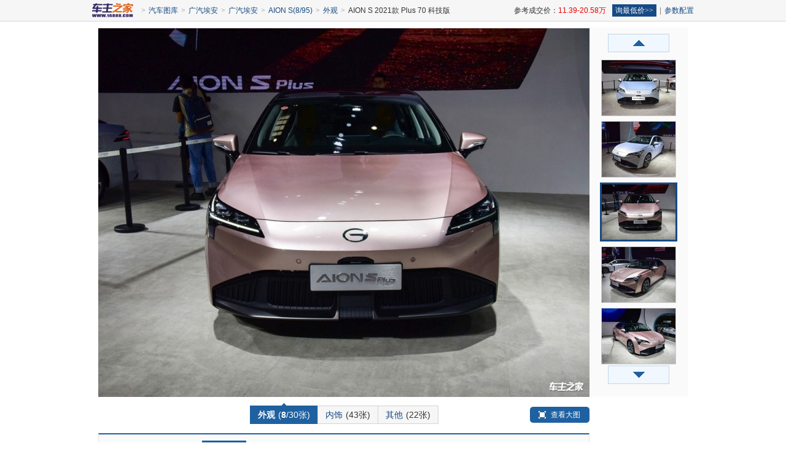

--- FILE ---
content_type: text/html; charset=utf-8
request_url: https://pic.16888.com/128387/show/349468/
body_size: 6555
content:
<!DOCTYPE html>
<html>
<head>
<meta http-equiv="Content-Type" content="text/html; charset=utf-8" />
<title>AION S 2021款 Plus 70 科技版|AION S外观图片 – 车主之家</title>
<link rel="shortcut icon" type="image/x-icon" href="//a.img16888.com/common/images/favicon.ico" />
<link rel="stylesheet" href="//a.img16888.com/pic/global/global.css?t=2022006291007" type="text/css" />
<link rel="stylesheet" href="//a.img16888.com/pic/global/pic_show.css?t=2022006291007" type="text/css" />
<link rel="stylesheet" href="//s.img16888.com/dist/css/pic/picshow.css?t=2022006291007" type="text/css" />
<style>
#openwin { position:fixed; _position:absolute; left:0;}
.replacnext {cursor: url("//a.img16888.com/pic/images/next.cur"), auto;}
.replacprev {cursor: url("//a.img16888.com/pic/images/prev.cur"), auto;}
</style>
<script type="text/javascript" src="//a.img16888.com/common/js/common.js?t=2022006291007"></script>
<script type="text/javascript" src="//a.img16888.com/common/js/jquery-1.3.2.min.js"></script>
<script type="text/javascript" src="//a.img16888.com/common/js/openwin.js?t=2022006291007"></script>

<script>
document.domain='16888.com';
var current_page = page = 2;
var numofpage = 19;
$(function(){
//start_load_pic(page,'_load_pic');
});
function start_load_pic(page,callback){
var param = 'sid-128387';
_callbyserver('//cachetwo.16888.com/getjson_car/pic_list2/'+param+'-page-'+page+'-pagesize-5-callback-'+callback,30000);

}

function _load_pic(data){
var img_id = 349468;
var url = '/128387/show/';
var _html = '';
$(data.data).each(function(idx,item){
if(img_id==item.img_id){
_html += '<a href="'+url+item.img_id+'/" title="'+item.imgtitle+'" class="on"><img id="img_'+item.img_id+'" src="'+item.thumb120+'"></a>';
}else{
_html += '<a href="'+url+item.img_id+'/" title="'+item.imgtitle+'"><img id="img_29" src="'+item.thumb120+'"></a>';
}

});
_html += '</li>';
$('.pic_list span').html(_html);

}
function jumpUp(){

if(current_page-1>=1){
current_page = current_page-1;
if(current_page==1) {
$('#jump_up').addClass('none');
}
$('#jump_down').removeClass('none');
start_load_pic(current_page,'_load_pic');
}


}
function jumpDown(){

if(current_page+1<=numofpage){
current_page = current_page+1;
if(current_page==numofpage) {
$('#jump_down').addClass('none');
}
$('#jump_up').removeClass('none');
start_load_pic(current_page,'_load_pic');
}
}

function mousePos(e){
var x,y;
var e = e||window.event;
return {
x:e.clientX+document.body.scrollLeft+document.documentElement.scrollLeft,
y:e.clientY+document.body.scrollTop+document.documentElement.scrollTop
};
};
function mouseMoveImage(event){
var half = document.body.clientWidth/2;
var x =  mousePos(event).x;
if(x<(half-33-80)){
$(".pic_main img").removeClass("replacnext");
$(".pic_main img").addClass("replacprev");
}else if(x>(half+33-80)){
$(".pic_main img").removeClass("replacprev");
$(".pic_main img").addClass("replacnext");

}

}
function mouseOutImage(){
$(".pic_main img").removeClass("replacprev");
$(".pic_main img").removeClass("replacnext");

}
function clickImage(event){

var half = document.body.clientWidth/2;
var url = '/128387/show/'; 
var x =  mousePos(event).x;
if(x<(half-33-80)){
var img_id = 349464;
if(img_id>0){
window.location.href = url+img_id+'/';
}
}else if(x>(half+33-80)){
var img_id = 349465;
if(img_id>0){
window.location.href = url+img_id+'/';
}else{//触发隐藏
$('.pic_show').eq(0).hide();
$('.pic_show').eq(1).show();
//var auto_play = setInterval("autoRight('860','#scroll1',4,'.pointer1')",3000);
location.href="#hidden_show";
}
}

}


function closeHiddenShow(){
$('.pic_show').eq(0).show();
$('.pic_show').eq(1).hide();

}


//图片滚动

function autoRight(scroll_width,scroll_box,pagenum,pointer){
var _scroll    = $(scroll_box);//
var scroll_num = Math.ceil($(scroll_box).children().length/pagenum);
var max_width = -(scroll_num-1)*scroll_width;
var pointer = $(pointer);
scrollRight(_scroll,max_width,scroll_width,pointer);
}


function leftRight(button_left,button_right,scroll_width,scroll_box,pagenum,pointer){
var _scroll    = $(scroll_box);//
var scroll_num = Math.ceil($(scroll_box).children().length/pagenum);
var max_width = -(scroll_num-1)*scroll_width;
var _left      = $(button_left);
var _right     = $(button_right);
var pointer = $(pointer);

if(scroll_num>1){
_left.click(function(){
if(!_scroll.is(":animated")) scrollLeft(_scroll,max_width,scroll_width,scroll_num,pointer);
});

_right.click(function(){
if(!_scroll.is(":animated")) scrollRight(_scroll,max_width,scroll_width,pointer);
});
}
}
function scrollLeft(_scroll,max_width,scroll_width,scroll_num,pointer){
if(parseInt(_scroll.css("left"))==0){
_scroll.animate({left:-(scroll_num-1)*scroll_width+"px"});
pointer.eq(3).addClass('on').siblings().removeClass('on');
}else{
_scroll.animate({left:"+="+scroll_width+"px"});
var k = (-parseInt(_scroll.css("left")))/scroll_width-1;
pointer.eq(k).addClass('on').siblings().removeClass('on');
}	
}
function scrollRight(_scroll,max_width,scroll_width,pointer){
if(parseInt(_scroll.css("left"))<=max_width){
_scroll.animate({left:0});
pointer.eq(0).addClass('on').siblings().removeClass('on');
}else{
_scroll.animate({left:"-="+scroll_width+"px"});
var k = (-parseInt(_scroll.css("left")))/scroll_width+1;
pointer.eq(k).addClass('on').siblings().removeClass('on');
}
}

function share(type) {
var url = "https://pic.16888.com/128387/";
    var t =    "AION S 2021款 Plus 70 科技版|AION S外观图片 – 车主之家"; 
var pic = "https://i2.img16888.com/picLib/2021/06/2021062410410269921_240.jpg";
    if (type == 1) {
        var url = "http://service.t.sina.com.cn/share/share.php?url=file%3A%2F%2F%2FC%3A%2FDocuments%20and%20Settings%2FAdministrator%2FLocal%20Settings%2FTemp%2Fnon3A7.htm&source=bookmark&title=" + encodeURIComponent(t) + "&appkey=511460290&pic="+encodeURIComponent(pic)+"&url="+encodeURIComponent(url);
        window.open(url);
     } else if (type == 2) {
        var url = "http://v.t.qq.com/share/share.php?title=" + encodeURIComponent(t) + "&source=1000000&appkey=78dce66147fe438da89e268d2edd4aef&pic="+encodeURIComponent(pic)+"&url="+encodeURIComponent(url);
         window.open(url);
    }else if (type == 3){
 
window.open('http://sns.qzone.qq.com/cgi-bin/qzshare/cgi_qzshare_onekey?url='+url+'&amp;tilte='+encodeURIComponent(t)+'&amp;desc='+encodeURIComponent('')+'&amp;pics='+pic+'&amp;summary='+encodeURIComponent(''));

}else if (type == 4){
window.open('http://apps.hi.baidu.com/share/?url='+encodeURIComponent(url)+'&title='+encodeURIComponent(t)+'');

}



}

$(function(){
leftRight('#left1','#right1',860,'#scroll1',4,'.pointer1');
leftRight('#left2','#right2',860,'#scroll2',4,'.pointer2');
$('.pointer1').mouseover(function(){
var k = $('.pointer1').index(this);
$(this).addClass('on').siblings().removeClass('on');
$('#scroll1').animate({left:"-"+k*860+"px"});
 //var play = clearInterval(play);
}).mouseout(function(){
 //var auto_play = setInterval("autoRight('860','#scroll1',4,'.pointer1')",3000);
});
$('.pointer2').mouseover(function(){
var k = $('.pointer2').index(this);
$(this).addClass('on').siblings().removeClass('on');
$('#scroll2').animate({left:"-"+k*860+"px"});
});
});
</script>
</head>

<body>
<!-- head_main [[-->
<div class="head_main">
<div class="head_box">
    	<div class="head_left f_l">
        	<span class="logo"><a href="https://www.16888.com" target="_blank">LOGO</a></span>
            <span class="site"><i>&gt;</i><a href="https://pic.16888.com">汽车图库</a><i>&gt;</i><a href="/b/128138/">广汽埃安</a><i>&gt;</i><a href="/f/128066/">广汽埃安</a><i>&gt;</i><a href="/128387/">AION S(8/95)</a><i>&gt;</i><a href="/128387/70995/">外观</a><i>&gt;</i>AION S 2021款 Plus 70 科技版</span>
        </div>
        <div class="head_right f_r">
        	参考成交价：<a target="_blank" href="https://dealer.16888.com/?tag=search&brandId=128138&modelId=128387" class="f_red">11.39-20.58万</a><a href="javascript:;" class="head_nav J_inquiryBtn" data-bid="128138" data-sid="128387">询最低价&gt;&gt;</a><i>|</i><a target="_blank" href="https://www.16888.com/128387/options/">参数配置</a>
        </div>
    </div>
</div>
<!--]] head_main -->
<!-- pic_show [[-->
<div class="pic_show">
<!-- left_pic [[-->
    <div class="left_pic f_l">
    	<div class="pic_main"><img onmousemove="mouseMoveImage(event);" onmouseout="mouseOutImage();" onclick="clickImage(event);" src="https://i2.img16888.com/picLib/2021/06/2021062410410054250_800.jpg" alt="AION SAION S 2021款 Plus 70 科技版"></div>
        <div class="pic_main_list">
        	<a href="/128387/bigshow/349468/" class="big_pic">查看大图</a>
<a href="/128387/show/349471/" class="pic_name_list on"><span style="border-right:0;"><b>外观</b><em>(<b>8</b>/30张)</em></span></a><a href="/128387/show/349460/" class="pic_name_list"><span style="border-right:0;"><b>内饰</b><em>(43张)</em></span></a><a href="/128387/show/349450/" class="pic_name_list"><span><b>其他</b><em>(22张)</em></span></a>        </div>
    </div>
    <!--]] left_pic -->
<!-- right_pic [[-->
    <div class="right_pic f_r">
    	<div class="page_top"><a id="jump_up" href="javascript:;" onclick="jumpUp();"><span>上一张</span></a></div>
        <div class="pic_list">
<span>
        	<a href="/128387/show/349467/" title="AION S 2021款 Plus 70 科技版"><img id="img_5" src="https://i.img16888.com/picLib/2021/06/2021062410405995733_120.jpg"></a>                    	<a href="/128387/show/349464/" title="AION S 2021款 Plus 70 科技版"><img id="img_6" src="https://i.img16888.com/picLib/2021/06/2021062410405627256_120.jpg"></a>                    	<a href="/128387/show/349468/" title="AION S 2021款 Plus 70 科技版" class="on"><img id="img_7" src="https://i.img16888.com/picLib/2021/06/2021062410410054250_120.jpg"></a>                    	<a href="/128387/show/349465/" title="AION S 2021款 Plus 70 科技版"><img id="img_8" src="https://i.img16888.com/picLib/2021/06/2021062410405731219_120.jpg"></a>                    	<a href="/128387/show/349463/" title="AION S 2021款 Plus 70 科技版"><img id="img_9" src="https://i3.img16888.com/picLib/2021/06/2021062410405659184_120.jpg"></a>            </span>
        </div>
        <div class="page_bottom"><a id="jump_down" href="javascript:;" onclick="jumpDown();"><span>下一张</span></a></div>
    </div>
    <!--]] right_pic -->
</div>
<!--]] pic_show -->
<!-- footer_show [[-->
<div class="cars_data">
    <div class="pic_name">
<span class="f_l pic_name_link">
<a href="/128387/" class="name">AION S</a>
<a target="_blank" href="https://dealer.16888.com/?tag=search&brandId=128138&modelId=128387" class="price">11.39-20.58万</a>
<a href="javascript:;" class="xj J_inquiryBtn" data-bid="128138" data-sid="128387">询最低价&gt;&gt;</a>
</span>
        <span class="f_r pic_name_menu">
<a target="_blank" href="https://www.16888.com/128387/">综述</a><i>|</i>
<a target="_blank" href="https://www.16888.com/128387/options/">配置</a><i>|</i>
<a target="_blank" href="https://price.16888.com/128387">报价</a><i>|</i>
<!--<a target="_blank" href="https://wenda.16888.com/search-0-0-128387-0-0-1.html">问答</a><i>|</i>-->
<a target="_blank" href="https://xl.16888.com/s/128387/">销量</a><i>|</i>
<a target="_blank" href="https://koubei.16888.com/128387/">口碑</a><i>|</i>
<a target="_blank" href="https://buy.16888.com/style-sid-128387.html">团购</a><i>|</i>
<a target="_blank" href="https://dealer.16888.com/?tag=search&brandId=128138&modelId=128387">经销商</a><i>|</i>
<a target="_blank" href="https://www.16888.com/128387/news/">文章</a>
</span>
	
    </div>
    <div class="like_cars">
        <b>猜您喜欢：</b><a class="c_name_1" href="/128016/">微蓝6 (160张)</a><a class="c_name_2" href="/129064/">AION Y (30张)</a><a class="c_name_3" href="/129720/">丰田bZ3 (10张)</a><a class="c_name_4" href="/127732/">逸动新能源 (79张)</a><a class="c_name_5" href="/128273/">广汽本田VE-1 (98张)</a><a class="c_name_6" href="/129054/">秦PLUS (73张)</a>    </div>    <div class="baidu_ad">
<script type="text/javascript">
/*760*90，创建于2012-9-26*/
var cpro_id = "u1073368";
</script>
<script src="//cpro.baidustatic.com/cpro/ui/c.js" type="text/javascript"></script>
</div>
</div>
<script type="text/html" id="J_tmplSeries">
    <%for(i = 0; i < data.list.length; i++){%>
        <span style="font-size: 14px;"><%=data.list[i].title%></span>
        <%for(j = 0; j < data.list[i].style.length; j++){%>
            <a href="javascript:;" data-val="<%=data.list[i].style[j].id%>" data-title="<%=data.list[i].style[j].name%>" <%if(j == 0){%> class="first"<%}%>><%=data.list[i].style[j].name%></a>
        <%}%>
    <%}%>
</script>
<script type="text/html" id="J_tmplStyle">
    <%for(i = 0; i < data.length; i++){%>
        <a href="javascript:;" data-val="<%=data[i].car_id%>" data-title="<%=data[i].car_name%>" <%if(i == 0){%> class="first"<%}%>><%=data[i].car_name%></a>
    <%}%>
</script>
<script type="text/html" id="J_inquiry_tmpl">
    <div class="mod-enrollePrice">
        <div class="enroll">
            <h3>（提交询价可获得经销商报价）</h3>
            <form action="//m.16888.com/tg/index.php?s=/App/Apply/stepOneNew" method="post" id="J_formLayerEnroll">
                <input type="hidden" name="__hash__" value="2c281d8b5a401842ae0c4d44c80b525e_7d6ca3f1e632b6c4a1938055fbb286b2">
                <input type="hidden" name="siteId" value="">
                <input type="hidden" name="pageId" value="">
                <input type="hidden" name="incidentId" value="">
                <input type="hidden" name="sourceValue" value="">
                <input type="hidden" name="categoryId" value="">
                <input type="hidden" name="areaId" value="">
                <input type="hidden" name="cityId" value="">
                <ul>
                    <li class="clearfix">
                        <span><em>*</em>意向车型：</span>
                        <div class="i-select clearfix">
                            <div class="drop_down_style select-text w298 J_b_series disabled">
                                <a href="javascript:;" class="drop_checked">
                                    <em>请选择车型</em>
                                    <b class="ico"></b>
                                </a>
                                <input type="hidden" name="styleId">
                                <div class="drop_down_list"></div>
                            </div>
                        </div>
                    </li>
                    <li class="clearfix">
                        <span>意向车款：</span>
                        <div class="i-select clearfix">
                            <div class="drop_down_series select-text w298 J_b_style disabled">
                                <a href="javascript:;" class="drop_checked">
                                    <em>请选择车型（可不选）</em>
                                    <b class="ico"></b>
                                </a>
                                <input type="hidden" name="modelId">
                                <div class="drop_down_list"></div>
                            </div>
                        </div>
                    </li>
                    <li class="clearfix">
                        <span><em>*</em>您的称呼：</span>
                        <div class="i-select clearfix">
                            <div class="select-text f_l">
                                <div class="text"><input type="text" name="username" placeholder="如张先生（女士）"></div>
                            </div>
                        </div>
                    </li>
                    <li class="clearfix">
                        <span><em>*</em>手机号码：</span>
                        <div class="i-select clearfix">
                            <div class="select-text">
                                <div class="text"><input type="text" maxlength="11" name="mobile" placeholder="请填写您的真实手机号码"></div>
                            </div>
                        </div>
                    </li>
                    <li class="clearfix" style="display: none;">
                        <span><em>*</em>所在城市：</span>
                        <div class="i-select clearfix">
                            <div class="drop_down_options select-text w120 f_l J_popbox_province">
                                <a href="javascript:;" class="drop_checked">
                                    <em>选择省份</em>
                                    <b class="ico"></b>
                                </a>
                                <div class="drop_down_list">
                                    <a href="javascript:;" data-value='0' class="first">选择省份</a>
                                </div>
                            </div>
                            <div class="drop_down_options select-text w120 f_l J_popbox_city disabled">
                                <a href="javascript:;" class="drop_checked">
                                    <em>选择城市</em>
                                    <b class="ico"></b>
                                </a>
                                <div class="drop_down_list">
                                    <a href="javascript:;" data-value='0' class="first">选择城市</a>
                                </div>

                            </div>
                            <div class="drop_down_options select-text w120 f_l J_popbox_area disabled">
                                <a href="javascript:;" class="drop_checked">
                                    <em>选择地区</em>
                                    <b class="ico"></b>
                                </a>
                                <div class="drop_down_list">
                                    <a href="javascript:;" data-value='0' class="first">选择地区</a>
                                </div>
                            </div>
                        </div>
                    </li>
                    <li class="clearfix" style="display: none;">
                        <span>备注：</span>
                        <div class="i-select  clearfix">
                            <div class="select-text last f_l">
                                                                <div class="text"><textarea name="remark" placeholder="请输入您要咨询的内容，我们的客服人员将于24小时内与您取得联系，为您 提供专业、热情的服务！"></textarea></div>
                                                            </div>
                        </div>
                    </li>
                    <li class="btn">
                        <div class="i-select clearfix">
                            <div class="box-btn g-mt20">
                                <input type="submit" value="获取底价">
                            </div>
                        </div>
                    </li>
                </ul>
            <input type="hidden" name="__hash__" value="c340cb82bc937eb015c4885c82c62182_4f20e94c0dc7d602f46fdfcdf5389d24" /></form>
        </div>
    </div>
</script>

<script type="text/javascript" src="//s.img16888.com/dist/js/lib/seajs/??sea.js,seajs-combo.js,seajs-style.js?t=2022006291007"></script>
<script type="text/javascript" src="//s.img16888.com/dist/js/??pic/hash.js,config.js?t=2022006291007"></script>
<script type="text/javascript">
    seajs.use('pic_picshow', function(c){
    	c.init();
    });
</script>

<!--]] footer_show -->
<style type="text/css"> 
.clear { clear:both; height:0; overflow:hidden;}
img { border:0;}
.foot { width:980px; margin:0 auto; margin-top:10px; overflow:hidden; text-align:center; line-height:25px; color:#666; font-size:12px; margin-top:10px; border-top:1px solid #cdcdcd; padding-top:10px;}
</style>
<div style="clear:both; position:relative;"></div>
<div class="foot"> 
<a href="http://www.ebs.gov.cn/EntCertificate.aspx?domainId=38bb38b1-552b-48b8-b27a-fb676fd75217" target="_blank"><img style="float:left; margin:30px 0 10px 200px;" src="https://a.img16888.com/common/images/govicon.gif" /></a>
<a target="_blank" href="http://www.cyberpolice.cn"><img src="https://s.img16888.com/dist/images/common/footerjc.gif" alt="网络警察" style="float: right; margin-top: 15px; margin-right:110px;"></a>
<a id="J_goTop" href="javascript:;"><img src="https://s.img16888.com/dist/images/common/go_top.gif" alt="返回顶部" style="float: right; clear: right; margin-right: 160px;"></a>
<a target="_blank" href="https://www.16888.com/about/">关于我们</a> | <a target="_blank" href="https://www.16888.com/about/index_lianxi.html">联系我们</a>
     | <a target="_blank" href="https://www.16888.com/about/index_job/1-1.html">加入我们</a> | <a href="https://m.16888.com" target="_blank">手机版</a> | <a target="_blank" href="https://www.16888.com/about/index_ditu.html">网站地图</a> | <a target="_blank" href="https://4s.16888.com">好卖车</a> | <a target="_blank" href="https://www.16888.com/join/">分站加盟</a><br>
版权所有：车主之家（www.16888.com）  <br>
 备案号：<a target="_blank" href="https://beian.miit.gov.cn">粤ICP备06021273号</a>   电信与信息业务经营许可证号：<a target="_blank" href="https://www.16888.com/icp.html">粤B2－20080314</a><br>
  深圳30年网络信息杰出贡献企业   深圳电子商务协会监事单位   深圳四川商会理事单位
</div>
<script type="text/javascript" src="//s.img16888.com/dist/js/common/scrolltop.js?t=201403281502"></script>

<script type="text/javascript">
    var cnzz_protocol = (("https:" == document.location.protocol) ? " https://" : " http://");
    document.write(unescape("%3Cspan style='display:none;' id='cnzz_stat_icon_2314159'%3E%3C/span%3E%3Cscript src='" + cnzz_protocol + "s95.cnzz.com/stat.php%3Fid%3D2314159' type='text/javascript'%3E%3C/script%3E"));
</script>
</body>
</html><!--8.076-->

--- FILE ---
content_type: text/css
request_url: https://a.img16888.com/pic/global/global.css?t=2022006291007
body_size: 3622
content:
@charset "utf-8";
/* CSS Document */

/* 公用样式 */
body{font-family:Tahoma,Arial,宋体;color:#333;}
body,div,ul,li,dl,dt,dd,table,th,tr,td,img,p,font,span,h1,h2,h3{margin:0px;padding:0px;border:0;list-style:none;font-size:12px;}
a{color:#164a84;text-decoration:none;}
a:active,a:hover{color:#eb0000;text-decoration:underline;}
.clear{clear:both;font-size:1px;visibility:hidden;margin-top:0px!important;*margin-top:-1px;line-height:0}
.f_l{float:left;}
.f_r{float:right;}
a,img{blr:expression(this.onFocus=this.blur());outline:none;}
em,i{font-style:normal;}

/* main */
.main_box{width:980px;margin:10px auto 0;overflow:hidden;}
.f_red{color:#eb0000;}.f_gray{color:#818181;}
.i_c_l{background-image:url(../images/ico_cars_list.gif);background-repeat:no-repeat;}
/* left_main */
.main_box .left_main{width:202px;overflow:hidden;}
.main_box .left_main .title_menu{width:100%;height:30px;background:url(../images/left_menu_back.jpg) repeat-x;overflow:hidden;}
.main_box .left_main .title_menu ul{padding-left:1px;}
.main_box .left_main .title_menu li{float:left;margin-right:1px;width:66px;overflow:hidden;}
.main_box .left_main .title_menu li a{display:block;width:100%;line-height:30px;text-align:center;color:#fff;font-size:14px;}
.main_box .left_main .title_menu li a:hover{font-weight:bold;text-decoration:none;}
.main_box .left_main .title_menu li a.on,.main_box .left_main .title_menu li a:hover.on{background:url(../images/left_on_back.jpg) left 1px repeat-x;color:#000;font-weight:bold;}
.main_box .left_main .main_con{width:200px;border:#d4d4d4 1px solid;border-top:0;overflow:hidden;}
.main_box .left_main .main_con .ABC_menu{width:190px;padding:1px 4px 5px 6px;background-color:#f4f4f4;border-bottom:#fff 1px solid;overflow:hidden;}
.main_box .left_main .main_con .ABC_menu li{float:left;width:19px;height:19px;margin:4px 2px 0 0;overflow:hidden;}
.main_box .left_main .main_con .ABC_menu li a{display:block;width:17px;height:17px;font-size:14px;line-height:17px;text-align:center;border:#c3dcf2 1px solid;background-color:#fff;}
.main_box .left_main .main_con .ABC_menu li a:hover{text-decoration:none;}
.main_box .left_main .main_con .ABC_menu li a.none,.main_box .left_main .main_con .ABC_menu li a:hover.none{background-color:#f1f1f1;border:#d9d9d9 1px solid;color:#cbcbcb;cursor:default;}
.main_box .left_main .main_con .ABC_menu li a.on,.main_box .left_main .main_con .ABC_menu li a:hover.on{background-color:#164a84;border:#164a84 1px solid;color:#fff;}
.main_box .left_main .main_con .cars_list{width:200px;overflow:hidden;border-top:#e4e4e4 1px solid;}
.main_box .left_main .main_con .cars_list li{width:182px;cursor:pointer;overflow:hidden;}
.main_box .left_main .main_con .cars_list li h1{font-weight:normal;width:100%;line-height:30px;}
.main_box .left_main .main_con .cars_list li h1 em{display:block;float:left;width:25px;height:30px;background:url(../images/ico_03.jpg) 9px 10px no-repeat;overflow:hidden;}
.main_box .left_main .main_con .cars_list li h1 span{color:#eb0000;font-weight:normal;}
.main_box .left_main .main_con .cars_list li h1 a{margin-left:8px;}
.main_box .left_main .main_con .cars_list li h1 a:hover{text-decoration:none;}
.main_box .left_main .main_con .cars_list li.onmouse h1{background-color:#d9e6f6;}
.main_box .left_main .main_con .cars_list li.onmouse h1 a{color:#eb0000;}
.main_box .left_main .main_con .cars_list li.on h1 em{background:url(../images/ico_06.jpg) 9px 10px no-repeat;}
.main_box .left_main .main_con .cars_list li.on h1 a{color:#000;font-weight:bold;}
.main_box .left_main .main_con .cars_list .cars_foot{height:366px;}
	/* 列表下拉样式 */
	.cars_down_list{width:100%;overflow:hidden;}
	.cars_down_list dl{width:100%;overflow:hidden;}
	.cars_down_list dl dt{width:100%;height:30px;line-height:30px;text-indent:25px;background:url(../images/ico_09.jpg) 11px 11px no-repeat;}
	.cars_down_list dl dt a.selected,.cars_down_list dl dt a:hover.selected{font-weight:bold;color:#000;}
	.cars_down_list dl dd{width:100%;height:24px;line-height:24px;text-indent:35px;background:url(../images/ico_12.jpg) 25px 8px no-repeat;}
	.cars_down_list dl dd a:hover{text-decoration:none;}
	.cars_down_list dl dd a.selected,.cars_down_list dl dd a:hover.selected{font-weight:bold;color:#000;}

/* right_main */
.right_main{width:768px;overflow:hidden;}
.right_main .web_title{width:100%;height:28px;}
.right_main .web_title span{line-height:30px;color:#666;}
.right_main .web_title a.login_nav{display:inline-block;margin:2px 3px 0 0;width:71px;height:25px;text-align:center;line-height:25px;color:#000;background:url(../images/nav_03.jpg) no-repeat;overflow:hidden;}
.right_main .web_title a:hover.login_nav{color:#eb0000;text-decoration:none;}
.right_main .web_title a.reg_nav{display:inline-block;margin-top:2px;width:81px;height:25px;text-align:center;line-height:25px;color:#000;background:url(../images/nav_05.jpg) no-repeat;overflow:hidden;}
.right_main .web_title a:hover.reg_nav{color:#eb0000;text-decoration:none;}
.right_main .cars_show_title{width:766px;height:34px;background-color:#f4f4f4;border:#d4d4d4 1px solid;position:relative;}
.right_main .cars_show_title span.show_title{display:inline-block;padding:0 15px;font-size:14px;font-weight:bold;color:#fff;background-color:#306294;line-height:36px;position:absolute;left:-1px;top:-1px;}
.right_main .cars_show_title span.show_title em{font-style:normal;padding:0 8px;color:#f60;font-size:16px;}
	/* 搜索 */
	.search{padding:5px;height:26px;background-color:#f4f4f4;}
	.search .hot_cars{width:345px;line-height:26px;}
	.search .hot_cars span{float:left;color:#666;}
	.search .hot_cars a{display:inline-block;float:left;margin-right:10px;}
	.search_box{margin:2px 0;width:300px;height:26px;position:relative;}
	.search_box input{vertical-align:top;_vertical-align:middle;}
	.search_box .search_text{width:206px;height:24px;line-height:24px;color:#999;border:#d4d4d4 1px solid;border-right:0;padding:0 8px;}
	.search_box .search_nav{width:77px;border:0;padding:0;height:26px;line-height:26px;font-weight:bold;color:#fff;background:url(../images/nav_search.jpg) no-repeat;cursor:pointer;}
	.search_box .down_table{width:251px;border:#d4d4d4 1px solid;position:absolute;left:0;top:26px;background-color:#fff;z-index:9999;}
	.search_box .down_table p{text-indent:8px;height:26px;line-height:26px;color:#999;}
	.search_box .down_table a{display:block;height:28px;line-height:28px;text-indent:8px;border-bottom:#e4e4e4 1px solid;}
	.search_box .down_table a:hover{background-color:#e7f3fe;text-decoration:none;}
	.search_box .down_table a.on { background:#E8E8E8;}
	
	/* 图片九宫列表 */
	.m_head{margin-top:8px;}
	.m_top{margin-top:10px;}
	.hot_car_pic{width:100%;overflow:hidden;}
	.hot_car_pic .title_car{height:28px;line-height:28px;text-indent:10px;border:#d4d4d4 1px solid;border-bottom:0;overflow:hidden;}
	.hot_car_pic .title_car b{margin:0 8px;font-size:14px;}
	.hot_car_pic .title{width:100%;height:34px;background:url(../images/back_title.jpg) repeat-x;overflow:hidden;}
	.hot_car_pic .title span{display:block;}
	.hot_car_pic .title span.title_font{margin-right:8px;font-size:14px;font-weight:bold;color:#fff;padding:0 10px;line-height:34px;}
	.hot_car_pic .title span.title_font a{color:#fff;}
	.hot_car_pic .title span.title_font em{font-size:12px;font-weight:normal;margin-left:8px;}
	.hot_car_pic .title span.title_menu{padding-top:2px;text-align:right;}
	.hot_car_pic .title span.title_menu a{float:left;display:inline-block;padding:0 13px;color:#fff;line-height:30px;height:32px;}
	.hot_car_pic .title span.title_menu a:hover{text-decoration:none;background-color:#27517a;}
	.hot_car_pic .title span.title_menu a.on{background-color:#fff;color:#000;font-weight:bold;}
	.hot_car_pic .title span.title_more a{padding:0 13px;color:#fff;line-height:32px;height:32px;}
	.hot_car_pic .title span.title_next{color:#fff;line-height:34px;margin-right:13px;}
	.hot_car_pic .title span.title_next a{color:#fff;margin:0 2px;}
	.hot_car_pic .title span.title_next a.on{font-weight:bold;color:#fff;}
	.hot_car_pic .car_pic_box{width:766px;border:#d4d4d4 1px solid;border-top:0;overflow:hidden;}
	.hot_car_pic .car_pic_box .cars_pic_more{width:100%;height:28px;line-height:28px;text-align:right;background-color:#fafafa;border-top:#e4e4e4 1px solid;}
	.hot_car_pic .car_pic_box .cars_pic_more a{margin-right:10px;}
	.hot_car_pic .car_pic_box .bottom_menu{background-color:#fafafa;height:26px;line-height:26px;text-align:center;}
	.hot_car_pic .car_pic_box .bottom_menu a em{color:#eb0000;}
	.hot_car_pic .car_pic_box .bottom_menu a.on{color:#000;}
		/* 热门车型 */
	.hot_car_pic .car_pic_box .host_cars{padding:20px 8px 0;width:750px;overflow:hidden;}
	.hot_car_pic .car_pic_box .host_cars li{width:150px;height:150px;float:left;overflow:hidden;text-align:center;}
	.hot_car_pic .car_pic_box .host_cars li a{display:block;line-height:20px;}
	.hot_car_pic .car_pic_box .host_cars li a img{padding:2px;border:#d4d4d4 1px solid;}
	.hot_car_pic .car_pic_box .show_cars{padding:20px 8px 5px;width:750px;overflow:hidden;}
	.hot_car_pic .car_pic_box .show_cars li{width:150px;height:130px;float:left;overflow:hidden;text-align:center;}
	.hot_car_pic .car_pic_box .show_cars li a{display:block;line-height:20px;}
	.hot_car_pic .car_pic_box .show_cars li a img{padding:2px;border:#d4d4d4 1px solid;}
	.hot_car_pic .car_pic_box .show_cm{padding:20px 8px 5px;width:750px;overflow:hidden;}
	.hot_car_pic .car_pic_box .show_cm li{width:150px;padding-bottom:15px;float:left;overflow:hidden;text-align:center;}
	.hot_car_pic .car_pic_box .show_cm li a{display:block;line-height:20px;}
	.hot_car_pic .car_pic_box .show_cm li a img{padding:2px;border:#d4d4d4 1px solid;}
		/* 图闻推荐 */
	.hot_car_pic .car_pic_box .news_pic{padding:0 10px 10px;width:746px;overflow:hidden;}
	.hot_car_pic .car_pic_box .news_pic ul{width:756px;}
	.hot_car_pic .car_pic_box .news_pic ul li{margin:10px 9px 0 0;width:180px;height:135px;float:left;overflow:hidden;text-align:center;}
	.hot_car_pic .car_pic_box .news_pic ul li a{display:block;width:180px;height:135px;position:relative;}
	.hot_car_pic .car_pic_box .news_pic ul li a img{width:180px;height:135px;}
	.hot_car_pic .car_pic_box .news_pic ul li a em{position:absolute;display:block;width:100%;background:url(../images/cars_news_name.png);_background:#000;color:#fff;font-weight:bold;height:24px;line-height:24px;text-align:center;position:absolute;bottom:0;left:0;}
	
	
	/* 品牌车系 */
	.lstcon{width:100%;height:32px;overflow:hidden;line-height:32px;background-color:#e7f3fe;}
	.lstcon span{float:left;margin-left:10px;font-size:14px;font-weight:bold;color:#000;display:block;padding-left:22px;}
	.lstcon span.ico_a{background:url(../images/ico_add.gif) left 7px no-repeat;}
	.lstcon span.ico_d{background:url(../images/ico_del.gif) left 7px no-repeat;}
	.lstcon span.ico_w{background:url(../images/ico_arrow.gif) left 7px no-repeat;}
	.lstcon span em{display:inline-block;vertical-align:top;}
	.lstcon span i{display:inline-block;font-style:normal;font-weight:normal;font-size:12px;line-height:20px;color:#f60;padding:0 23px 0 8px;background:url(../images/ico_close.gif) right 3px no-repeat #ffffc3;vertical-align:top;margin:6px 0 0 5px;cursor:pointer;}
	.lstcon span a{display:inline-block;font-weight:normal;margin-left:8px;font-size:12px;vertical-align:top;}
	.lstcon span.title_next{float:right;color:#333;font-weight:normal;line-height:32px;font-size:12px;margin-right:13px;}
	.lstcon span.title_next a{font-weight:normal;margin:0 2px;}
	.lstcon span.title_next a.on{font-weight:bold;}
	/*.lstcon a{float:right;margin-right:10px;display:block;padding-left:15px;}
	.lstcon a.ico_t{background:url(../images/ico_top.gif) left 13px no-repeat;}
	.lstcon a.ico_b{background:url(../images/ico_foot.gif) left 13px no-repeat;}*/
	.brand_r{width:736px;padding:0 15px 15px;border:#d4d4d4 1px solid;border-top:0;overflow:hidden;}
	.brand_r li{width:100%;margin-top:15px;overflow:hidden;}
	.brand_r li .brand_title{width:100%;height:24px;line-height:24px;overflow:hidden;background-color:#f1f1f1;}
	.brand_r li .brand_title span{display:block;float:left;width:70px;background:url(../images/dt_bg.gif) no-repeat;color:#fff;text-align:center;}
	.brand_r li .brand_title a{display:block;float:right;margin-right:8px;}
	.brand_r .selected{margin-top:15px;line-height:20px;height:20px;padding:5px 0;background-color:#f1f1f1;}
	.brand_r .selected em{display:inline-block;margin-left:8px;vertical-align:top;font-weight:bold;color:#000;}
	.brand_r .selected i{display:inline-block;font-style:normal;font-weight:normal;font-size:12px;line-height:20px;color:#164a84;padding:0 23px 0 8px;background:url(../images/ico_close.gif) right 3px no-repeat #fff;vertical-align:top;margin:0 5px 0 0;cursor:pointer;}
	.brand_r .selected a{display:inline-block;margin-left:5px;font-weight:normal;font-size:12px;padding-left:16px;vertical-align:top;background:url(../images/ico_trash.gif) left 3px no-repeat;}

	.brand_r li .brand_car{width:100%;line-height:24px;overflow:hidden;}
	.brand_r li .brand_car dl{width:100%;overflow:hidden;margin-top:10px;}
	.brand_r li .brand_car dl dt{width:70px;float:left;font-weight:bold;color:#000;line-height:24px;text-align:right;}
	.brand_r li .brand_car dl dd{float:right;width:650px;}
	.brand_r li .brand_car dl dd a{float:left;display:inline-block;width:320px;}
	.brand_r li .brand_car dl dd a.on,.brand_r li .brand_car a:hover.on{font-weight:bold;color:#000;}
	.brand_r li .brand_car dl dd a i{display:inline-block;overflow:hidden;margin-left:5px;}
	.brand_r li .brand_car dl dd a i.ico_w{width:30px;height:10px;background-position:left top;}/*未上市*/
	.brand_r li .brand_car dl dd a i.ico_t{width:30px;height:10px;background-position:-30px top;}/*已停产*/
	.brand_r li .brand_car dl dd a i.ico_h{width:23px;height:12px;background-position:-60px top;}/*热门*/
	.brand_r li .brand_name{width:70px;float:left;line-height:24px;background:url(../images/dt_bg.gif) no-repeat;color:#fff;text-align:center;overflow:hidden;}
	.brand_r li .brand_list{margin-left:10px;width:650px;float:right;line-height:24px;overflow:hidden;}
	.brand_r li .brand_list a{float:left;display:inline-block;width:160px;}
	.brand_r li .brand_list a.on,.brand_r li .brand_list a:hover.on{font-weight:bold;color:#000;}
	
	/* 搜索地区 */
	.search_add{width:736px;padding:10px 15px 20px;border:#d4d4d4 1px solid;background-color:#fafafa;border-top:0;overflow:hidden;position:relative;}
	.search_add .brand_r{width:736px;overflow:hidden;}
	.search_add .brand_r li{width:100%;margin-top:10px;overflow:hidden;}
	.search_add .brand_r li .brand_name{margin-top:0;width:80px;background-color:#f60;float:left;text-align:right;background:url(../images/dt_bg.gif) left top no-repeat;overflow:hidden;}
	.search_add .brand_r li .brand_name a{display:block;padding-right:10px;color:#fff;line-height:24px;font-weight:bold;}
	.search_add .brand_r li .brand_car{margin-left:10px;width:622px;border:#ccdeeb 1px solid;background-color:#e7f3fe;padding:0 10px;float:left;line-height:24px;overflow:hidden;}
	.search_add .brand_r li .brand_car a{display:inline-block;width:88px;}
	.search_add .brand_r li .brand_car a.on,.lstcon .brand_r li .brand_car a:hover.on{font-weight:bold;color:#000;}
	

.right_main .cars_show{width:746px;padding:10px;border:#d4d4d4 1px solid;border-top:0;overflow:hidden;}
.right_main .cars_show h1{width:100%;height:30px;font-weight:normal;border-bottom:#d4d4d4 1px solid;overflow:hidden;}
.right_main .cars_show h1 span{float:left;display:block;height:30px;line-height:25px;color:#818181;}
.right_main .cars_show h1 select{vertical-align:middle;}
.right_main .cars_show h1 input{vertical-align:middle;width:54px;height:22px;line-height:22px;border:0;color:#fff;background:url(../images/nav_sure.jpg) no-repeat;cursor:pointer;}
.right_main .cars_show h1 b{line-height:24px;font-size:14px;}
.right_main .cars_show dl{width:100%;margin-top:15px;padding-bottom:10px;border-bottom:#ccc 1px dashed;overflow:hidden;}
.right_main .cars_show dl dt{float:left;margin-left:5px;_margin-left:2.5px;width:80px;height:60px;border:#d4d4d4 1px solid;overflow:hidden;}
.right_main .cars_show dl dd.show{float:left;margin-left:10px;width:400px;overflow:hidden;}
.right_main .cars_show dl dd.show p{display:block;line-height:20px;}
.right_main .cars_show dl dd.show p span{color:#818181;}
.right_main .cars_show dl dd.show p em{color:#eb0000;font-weight:bold;font-style:normal;}
.right_main .cars_show dl dd.show p a.name{font-size:14px;font-weight:bold;line-height:24px;}
.right_main .cars_show dl dd.show p a.cars_more{color:#c00;margin-left:10px;}
.right_main .cars_show dl dd.show p a.cars_more img{margin-left:2px;}
.right_main .cars_show dl dd.show p a.m_r_10 {margin-right:10px;}
.right_main .cars_show dl dd.level{float:right;padding-top:5px;width:120px;overflow:hidden;}
.right_main .cars_show dl dd.level p{display:block;text-align:center;}
.right_main .cars_show dl dd.area{float:right;padding-top:10px;width:120px;height:40px;overflow:hidden;}
.right_main .cars_show dl dd.area p{display:block;text-align:center;line-height:20px;color:#818181;}
.right_main .cars_show dl dd.areab{float:right;padding-top:10px;width:80px;height:40px;overflow:hidden;}
.right_main .cars_show dl dd.areab p{display:block;text-align:center;line-height:20px;color:#818181;}
.right_main .cars_show dl dd.price{float:right;width:160px;overflow:hidden;}
.right_main .cars_show dl dd.price p{display:block;text-align:center;}
.right_main .cars_show dl dd.price p.this_price a.l_price{font-size:18px;line-height:28px;color:#f00;}
.right_main .cars_show dl dd.price p.this_price a.nav_price{display:block;width:95px;height:27px;margin:5px auto 0;font-size:14px;background:#306294;line-height:27px;color:#fff;}
.right_main .cars_show dl dd.price p.this_price a:hover.nav_price{background:#f60;text-decoration:none;}
.right_main .cars_show dl dd.price p.this_price span{display:block;width:60px;height:22px;line-height:22px;margin:auto;border:#e1e1e1 1px solid;background-color:#fafafa;font-size:12px;color:#818181;}
.right_main .cars_show dl dd.price p.this_price a.price_more{display:inline-block;padding-left:12px;text-align:right;line-height:28px;}
.right_main .cars_show dl dd.price p.this_price a.ico_t{background:url(../images/ico_top.gif) left 10px no-repeat;}
.right_main .cars_show dl dd.price p.this_price a.ico_f{background:url(../images/ico_foot.gif) left 10px no-repeat;}

	/* 详细车型 */
	.cars_models{margin:5px auto 0;width:724px;border:#ddd 1px solid;padding:5px;background-color:#fff;position:relative;}
	.cars_models span.conjtw{display:block;position:absolute;top:-10px;right:60px;width:20px;height:10px;line-height:21px;font-size:21px;color:#ddd;font-family:SimSun;overflow:hidden;}
	.cars_models span.conjtw em{position:absolute;top:1px;left:0;}
	.cars_models table{width:100%;padding:0;border-collapse:collapse;}
	.cars_models table th{height:26px;line-height:26px;font-weight:normal;background-color:#e1e8f2;border-bottom:#e1e8f2 1px solid;border-right:#e1e8f2 1px solid;}
	.cars_models table td{padding:5px 0;text-align:center;border-bottom:#e1e8f2 1px solid;border-right:#e1e8f2 1px solid;}
	.cars_models table td img{vertical-align:middle;margin-right:5px;}
	.cars_models table .r_a{text-align:left;padding-left:8px;border-left:#e1e8f2 1px solid;}
	.cars_models table .r_a b{color:#000;}
	.cars_models table .r_b{width:120px;padding-right:15px;text-align:right;}
	.cars_models table .r_b b{color:#000;}
	.cars_models table .r_d{width:120px;}
	.cars_models table .r_d b{color:#000;}
	.cars_models table .r_c{width:160px;}
	.cars_models table .r_c b{color:#000;}
	.cars_models table .r_c a{margin:0 2px;}
	.cars_models table .r_c a.zx{display:inline-block;padding:0 5px;height:22px;line-height:22px;background-color:#296fb6;text-align:center;color:#fff;}
	.cars_models table .r_c a:hover.zx{background-color:#f60;text-decoration:none;}

	/* 翻页 */
	.page{overflow:hidden;}
	.page a{display:inline-block;height:22px;line-height:22px;padding:0 10px;border:#d4d4d4 1px solid;background-color:#f2f2f2;color:#333;vertical-align:top;}
	.page a:hover{color:#fff;text-decoration:none;background-color:#306294;border:#306294 1px solid;}
	.page b{display:inline-block;height:22px;line-height:22px;padding:0 10px;color:#fff;background-color:#306294;border:#306294 1px solid;vertical-align:top;}
	.page span{display:inline-block;height:24px;line-height:24px;margin-right:10px;vertical-align:top;}
	.page span em{font-style:normal;font-weight:bold;color:#c00;}
	
	/* 友情链接 */
	.link_box{width:766px;border:#d4d4d4 1px solid;overflow:hidden;}
	.link_box h1{width:100%;height:30px;line-height:30px;font-size:14px;color:#000;text-indent:9px;background-color:#f4f4f4;border-bottom:#d4d4d4 1px solid;overflow:hidden;}
	.link_box h1 span{font-weight:normal;margin-left:15px;color:#666;}
	.link_box .link_con{padding:10px;overflow:hidden;}
	.link_box .link_con li{float:left;width:106px;text-align:center;height:22px;line-height:22px;overflow:hidden;}
	
	/* 底部版权 */
	.copyright{width:100%;border-top:#d4d4d4 1px solid;text-align:center;color:#666;line-height:20px;padding:10px 0 15px;}

--- FILE ---
content_type: text/css
request_url: https://a.img16888.com/pic/global/pic_show.css?t=2022006291007
body_size: 2101
content:
/* 大图 */
.head_main{width:100%;height:34px;background-color:#f6f6f6;border-bottom:#d7d7d7 1px solid;overflow:hidden;}
.head_main .head_box{width:980px;height:34px;margin:auto;overflow:hidden;}
.head_main .head_box .head_left span{display:inline-block;line-height:34px;vertical-align:top;}
.head_main .head_box .head_left span.logo{margin:5px 5px 0 0;width:67px;height:23px;background:url(../images/16888_logo.jpg) no-repeat;overflow:hidden;}
.head_main .head_box .head_left span.logo a{display:block;line-height:23px;text-indent:-999px;}
.head_main .head_box .head_left span.site i{color:#818181;font-family:'宋体';margin:0 5px;}
.head_main .head_box .head_right{height:20px;line-height:20px;padding-top:7px;overflow:hidden;}
.head_main .head_box .head_right i{color:#818181;margin:0 5px;}
.head_main .head_box .head_right a.head_nav{display:inline-block;background-color:#164a84;color:#fff;padding:0 5px;margin-left:10px;font-family:'宋体';}
.head_main .head_box .head_right a:hover.head_nav{text-decoration:none;background-color:#f60;color:#fff;}

/* 图片 */
.pic_show{margin:10px auto 0;width:960px;overflow:hidden;}
.pic_show .left_pic{width:800px;overflow:hidden;}
.pic_show .left_pic .pic_main{
	width:800px;
	height:600px;
	overflow:hidden; 
	text-align: center;
	display: table-cell;
	vertical-align: middle;
	line-height: 600px;
}
.pic_show .left_pic .pic_main img {
    max-height: 600px;
    max-width: 800px;
    vertical-align: middle;
}
.pic_show .left_pic .pic_main_list{margin-top:10px;width:100%;height:34px;text-align:center;overflow:hidden;position:relative;}
.pic_show .left_pic .pic_main_list a.pic_name_list{display:inline-block;padding-top:4px;overflow:hidden;}
.pic_show .left_pic .pic_main_list a.pic_name_list span{font-size:14px;height:28px;line-height:28px;display:inline-block;padding:0 12px;background-color:#f6f6f6;border:#d4d4d4 1px solid;cursor:pointer;}
.pic_show .left_pic .pic_main_list a.pic_name_list span b{font-weight:normal;}
.pic_show .left_pic .pic_main_list a.pic_name_list span em{color:#333;margin-left:5px;}
.pic_show .left_pic .pic_main_list a.pic_name_list span.n_r{border-right:0;}
.pic_show .left_pic .pic_main_list a:hover.pic_name_list span{font-size:14px;height:28px;line-height:28px;display:inline-block;padding:0 12px;background-color:#f0f7ff;border:#c3d5ea 1px solid;}
.pic_show .left_pic .pic_main_list a:hover{text-decoration:none;}
.pic_show .left_pic .pic_main_list a.on{background:url(../images/page_top_l.gif) center top no-repeat;}
.pic_show .left_pic .pic_main_list a.on span{background-color:#1f61a0;border:#1f61a0 1px solid;color:#fff;}
.pic_show .left_pic .pic_main_list a:hover.on span{background-color:#1f61a0;border:#1f61a0 1px solid;}
.pic_show .left_pic .pic_main_list a.on span b{font-weight:bold;}
.pic_show .left_pic .pic_main_list a.on span em{color:#fff;margin-left:5px;}
.pic_show .left_pic .pic_main_list a.big_pic{display:block;width:97px;height:26px;overflow:hidden;position:absolute;right:0;top:6px;background:url(../images/big_show.png) no-repeat;color:#fff;line-height:26px;text-align:center;text-indent:18px;}
.pic_show .left_pic .pic_main_list a:hover.big_pic{background:url(../images/big_show.png) left -26px no-repeat;text-decoration:none;color:#fff;}













.cars_data{width:960px;margin:auto;overflow:hidden;}
.cars_data .pic_name{width:798px;height:38px;border:#e4e4e4 1px solid;border-top:#1f61a0 2px solid;overflow:hidden;margin-top:15px;background-color:#fafafa;}
.cars_data .pic_name span{display:block;line-height:38px;}
.cars_data .pic_name span.pic_name_link{padding-left:12px;}
.cars_data .pic_name span.pic_name_link a{display:inline-block;font-weight:bold;}
.cars_data .pic_name span.pic_name_link a.name{font-size:14px;}
.cars_data .pic_name span.pic_name_link a.price{color:#eb0000;margin:0 12px;}
.cars_data .pic_name span.pic_name_link a.xj{color:#fff;font-weight:normal;background-color:#1f61a0;font-family:'宋体';line-height:22px;padding:0 5px;vertical-align:middle;}
.cars_data .pic_name span.pic_name_link a:hover.xj{background-color:#f60;text-decoration:none;color:#fff;}
.cars_data .pic_name span.pic_name_menu{padding-right:12px;}
.cars_data .pic_name span.pic_name_menu i{color:#999;margin:0 6px;}
.cars_data .like_cars{padding:0 10px;border:#e4e4e4 1px solid;width:778px;margin-top:10px;height:30px;line-height:30px;color:#333;overflow:hidden;}
.cars_data .like_cars a{margin:0 15px 0 5px;display:inline-block;}
.cars_data .like_cars a.c_name_1{color:#eb0000;}
.cars_data .like_cars a.c_name_2{color:#090;}
.cars_data .like_cars a.c_name_3{color:#164a84;}
.cars_data .like_cars a.c_name_4{color:#f60;}
.cars_data .like_cars a.c_name_5{color:#636;}
.cars_data .like_cars a.c_name_6{color:#93C;}
.cars_data .baidu_ad{padding:10px 0;border-top:#e4e4e4 1px solid;width:798px;margin-top:10px;overflow:hidden;text-align:center;}

.pic_show .right_pic{width:160px;height:600px;background-color:#fafafa;overflow:hidden;}
.pic_show .right_pic .page_top{margin:10px auto 0;width:100px;height:30px;overflow:hidden;}
.pic_show .right_pic .page_top a{display:block;width:98px;height:28px;text-indent:-999px;overflow:hidden;border:#c3d5ea 1px solid;background:url(../images/page_top_l.gif) center 9px no-repeat #f0f7ff;}
.pic_show .right_pic .page_top a:hover{border:#1f61a0 1px solid;background:url(../images/page_top_b.gif) center 9px no-repeat #1f61a0;}
.pic_show .right_pic .page_top a.none,.pic_show .right_pic .page_top a:hover.none{border:#e4e4e4 1px solid;background:url(../images/page_top_h.gif) center 9px no-repeat #fff;cursor:default;}
.pic_show .right_pic .page_bottom{margin:auto;width:100px;height:30px;overflow:hidden;}
.pic_show .right_pic .page_bottom a{display:block;width:98px;height:28px;text-indent:-999px;overflow:hidden;border:#c3d5ea 1px solid;background:url(../images/page_bom_l.gif) center 9px no-repeat #f0f7ff;}
.pic_show .right_pic .page_bottom a:hover{border:#1f61a0 1px solid;background:url(../images/page_bom_b.gif) center 9px no-repeat #1f61a0;}
.pic_show .right_pic .page_bottom a.none,.pic_show .right_pic .page_bottom a:hover.none{border:#e4e4e4 1px solid;background:url(../images/page_bom_h.gif) center 9px no-repeat #fff;cursor:default;}
.pic_show .right_pic .pic_list{width:126px;height:500px;padding:4px 0 6px;_padding-top:12px;_height:502px;margin:auto;overflow:hidden;position:relative;}
.pic_show .right_pic .pic_list span{display:inline-block;height:10000px;position:absolute;}
.pic_show .right_pic .pic_list a{display:block;margin:8px auto 0;width:120px;height:90px;padding:1px;background-color:#ccc;overflow:hidden;}
.pic_show .right_pic .pic_list a:hover{background-color:#164a84;}
.pic_show .right_pic .pic_list a.on,.pic_show .right_pic .pic_list a:hover.on{padding:3px;background-color:#164a84;}

/* 大图模式 */
.big_pic_show{width:1024px;margin:10px auto 0;}
.big_pic_show .big_pic_con{
	width:1024px;height:768px;overflow:hidden;
	text-align: center;
	display: table-cell;
	vertical-align: middle;
	line-height: 768px;
}

.big_pic_show .big_pic_con img {
    max-height: 768px;
    max-width: 1024px;
    vertical-align: middle;
}
.big_pic_show .samll_pic_show{width:100%;padding-top:5px;text-align:center;overflow:hidden;}
.big_pic_show .samll_pic_show a.small_pic{margin-top:5px;float:right;display:block;width:97px;height:26px;overflow:hidden;background:url(../images/big_show.png) left -52px no-repeat;color:#fff;line-height:26px;text-align:center;text-indent:18px;}
.big_pic_show .samll_pic_show a:hover.small_pic{background:url(../images/big_show.png) left -78px no-repeat;text-decoration:none;color:#fff;}
.big_pic_show .samll_pic_show a.pic_name_list{display:inline-block;padding-top:4px;overflow:hidden;}
.big_pic_show .samll_pic_show a.pic_name_list span{font-size:14px;height:28px;line-height:28px;display:inline-block;padding:0 12px;background-color:#f6f6f6;border:#d4d4d4 1px solid;cursor:pointer;}
.big_pic_show .samll_pic_show a.pic_name_list span b{font-weight:normal;}
.big_pic_show .samll_pic_show a.pic_name_list span em{color:#333;margin-left:5px;}
.big_pic_show .samll_pic_show a.pic_name_list span.n_r{border-right:0;}
.big_pic_show .samll_pic_show a:hover.pic_name_list span{font-size:14px;height:28px;line-height:28px;display:inline-block;padding:0 12px;background-color:#f0f7ff;border:#c3d5ea 1px solid;}
.big_pic_show .samll_pic_show a:hover{text-decoration:none;}
.big_pic_show .samll_pic_show a.on{background:url(../images/page_top_l.gif) center top no-repeat;}
.big_pic_show .samll_pic_show a.on span{background-color:#1f61a0;border:#1f61a0 1px solid;color:#fff;}
.big_pic_show .samll_pic_show a:hover.on span{background-color:#1f61a0;border:#1f61a0 1px solid;}
.big_pic_show .samll_pic_show a.on span b{font-weight:bold;}
.big_pic_show .samll_pic_show a.on span em{color:#fff;margin-left:5px;}


/* 最后一张 */
.ico_last{background-image:url(../images/ico_last.jpg);}
.pic_show .last_pic{width:100%;height:644px;overflow:hidden;background-color:#333;}
.pic_show .last_pic .last_close{width:100%;height:21px;overflow:hidden;}
.pic_show .last_pic .last_close a{float:right;display:block;width:50px;height:21px;text-indent:-999px;overflow:hidden;background-position:left -155px;}
.pic_show .last_pic .last_close a:hover{background-position:-50px -155px;}
.pic_show .last_pic .last_title{width:920px;margin:auto;height:39px;border-bottom:#3f3f3f 1px solid;overflow:hidden;}
.pic_show .last_pic .last_title span{display:block;width:100%;font:100 16px/38px \5fae\8f6f\96c5\9ed1,\5b8b\4f53;border-bottom:#222 1px solid;color:#ccc;}
.pic_show .last_pic .last_list{width:920px;margin:20px auto 0;overflow:hidden;}
.pic_show .last_pic .last_list .last_text{width:24px;overflow:hidden;}
.pic_show .last_pic .last_list .last_text a{margin-top:55px;display:block;width:24px;height:39px;overflow:hidden;text-indent:-999px;}
.pic_show .last_pic .last_list .last_text a.ico_up{background-position:left -54px;}
.pic_show .last_pic .last_list .last_text a:hover.ico_up{background-position:-48px -54px;}
.pic_show .last_pic .last_list .last_text a.ico_down{background-position:-24px -54px;}
.pic_show .last_pic .last_list .last_text a:hover.ico_down{background-position:-72px -54px;}
.pic_show .last_pic .last_con{width:845px;margin-left:14px;overflow:hidden;}
.pic_show .last_pic .last_con ul{width:860px;}
.pic_show .last_pic .last_con ul li{float:left;width:200px;margin-right:15px;overflow:hidden;}
.pic_show .last_pic .last_con ul li a img{width:200px;heigth:150px;}
.pic_show .last_pic .last_con ul li p{display:block;padding:5px;text-align:center;}
.pic_show .last_pic .last_con ul li p a{color:#fff;line-height:20px;}
.pic_show .last_pic .list_ico{width:100%;padding:8px 0;text-align:center;height:10px;overflow:hidden;}
.pic_show .last_pic .list_ico span{display:inline-block;margin:0 3px;width:10px;height:10px;overflow:hidden;text-indent:-999px;background-position:-118px -166px;vertical-align:top;cursor:pointer;}
.pic_show .last_pic .list_ico span.on{background-position:-118px -156px;}
.pic_show .last_pic .last_pic_con{width:900px;margin:28px auto 0;overflow:hidden;}
.pic_show .last_pic .last_pic_con .last_left span{float:left;display:inline-block;height:31px;margin-right:10px;overflow:hidden;}
.pic_show .last_pic .last_pic_con .last_left span i{display:inline-block;width:7px;height:31px;overflow:hidden;vertical-align:top;}
.pic_show .last_pic .last_pic_con .last_left span a{display:inline-block;font:100 16px/27px \5fae\8f6f\96c5\9ed1,\5b8b\4f53;color:#fff;padding:0 8px;vertical-align:top;}
.pic_show .last_pic .last_pic_con .last_left span a b{display:inline-block;height:27px;vertical-align:top;font-weight:normal;cursor:pointer;}
.pic_show .last_pic .last_pic_con .last_left span a:hover b{text-decoration:underline;}
.pic_show .last_pic .last_pic_con .last_left span.text_nav{background-position:left -93px;background-repeat:repeat-x;}
.pic_show .last_pic .last_pic_con .last_left span.text_nav i.nav_up{background-position:-100px -59px;}
.pic_show .last_pic .last_pic_con .last_left span.text_nav i.nav_down{background-position:-107px -59px;}
.pic_show .last_pic .last_pic_con .last_left span.naver_nav{background-position:left -124px;background-repeat:repeat-x;}
.pic_show .last_pic .last_pic_con .last_left span.naver_nav i.nav_up{background-position:-114px -59px;}
.pic_show .last_pic .last_pic_con .last_left span.naver_nav i.nav_down{background-position:-121px -59px;}
.pic_show .last_pic .last_pic_con .last_left span.naver_nav a em{display:inline-block;width:17px;height:17px;background-position:-100px -159px;overflow:hidden;margin:5px 5px 0 0;vertical-align:top;}


.pic_show .last_pic .last_pic_con .last_right span{margin-left:5px;display:block;float:right;font:100 14px/27px \5fae\8f6f\96c5\9ed1,\5b8b\4f53;color:#adadad;}
.pic_show .last_pic .last_pic_con .last_right span a{display:block;width:32px;height:27px;overflow:hidden;text-indent:-999px;}
.pic_show .last_pic .last_pic_con .last_right span a.ico_sn{background-position:left top;}
.pic_show .last_pic .last_pic_con .last_right span a:hover.ico_sn{background-position:left -27px;}
.pic_show .last_pic .last_pic_con .last_right span a.ico_qq{background-position:-32px top;}
.pic_show .last_pic .last_pic_con .last_right span a:hover.ico_qq{background-position:-32px -27px;}
.pic_show .last_pic .last_pic_con .last_right span a.ico_py{background-position:-64px top;}
.pic_show .last_pic .last_pic_con .last_right span a:hover.ico_py{background-position:-64px -27px;}
.pic_show .last_pic .last_pic_con .last_right span a.ico_qz{background-position:-96px top;}
.pic_show .last_pic .last_pic_con .last_right span a:hover.ico_qz{background-position:-96px -27px;}
.pic_show .last_pic .last_pic_con .last_right span a.ico_bd{background-position:-128px top;}
.pic_show .last_pic .last_pic_con .last_right span a:hover.ico_bd{background-position:-128px -27px;}

/* 底部版权 */
.footer{width:960px;margin:10px auto 0;border-top:#e4e4e4 1px solid;text-align:center;color:#666;line-height:20px;padding:10px 0 15px;}